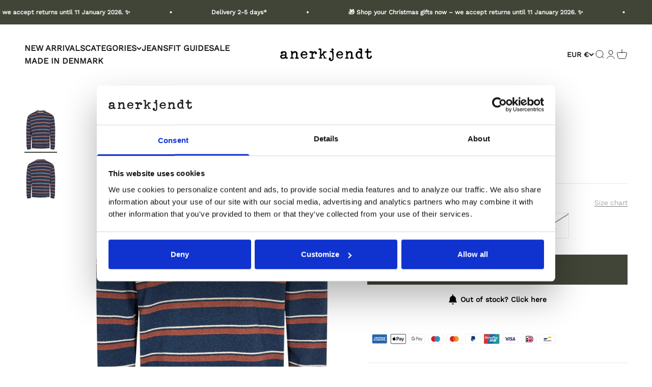

--- FILE ---
content_type: text/javascript; charset=utf-8
request_url: https://anerkjendt.com/products/akruben-mel-crew-sweat-chili.js
body_size: 579
content:
{"id":8480672448860,"title":"AKRUBEN MEL CREW SWEAT - Chili","handle":"akruben-mel-crew-sweat-chili","description":"\u003cp\u003eStyle NO: 901387\u003c\/p\u003e","published_at":"2025-12-08T15:36:35+01:00","created_at":"2023-07-24T11:54:24+02:00","vendor":"Anerkjendt COM","type":"Sweatshirts","tags":["PIM_Campaign_campaign_pim_sale","PIM_CategoryId_129","PIM_Collection_Fall \/ Winter 2023 Anerkjendt"],"price":5399,"price_min":5399,"price_max":5399,"available":false,"price_varies":false,"compare_at_price":8999,"compare_at_price_min":8999,"compare_at_price_max":8999,"compare_at_price_varies":false,"variants":[{"id":46928495935836,"title":"XS","option1":"XS","option2":null,"option3":null,"sku":"90138715140012","requires_shipping":true,"taxable":true,"featured_image":{"id":50255103918428,"product_id":8480672448860,"position":1,"created_at":"2023-07-24T11:54:29+02:00","updated_at":"2024-05-06T16:12:27+02:00","alt":"901387 1514","width":1200,"height":1500,"src":"https:\/\/cdn.shopify.com\/s\/files\/1\/0539\/8121\/6957\/products\/901387-1514.jpg?v=1715004747","variant_ids":[46928495935836,46928495968604,46928496001372,46928496034140,46928496066908,46928496099676]},"available":false,"name":"AKRUBEN MEL CREW SWEAT - Chili - XS","public_title":"XS","options":["XS"],"price":5399,"weight":500,"compare_at_price":8999,"inventory_management":"shopify","barcode":"5715338213583","featured_media":{"alt":"901387 1514","id":42859872420188,"position":1,"preview_image":{"aspect_ratio":0.8,"height":1500,"width":1200,"src":"https:\/\/cdn.shopify.com\/s\/files\/1\/0539\/8121\/6957\/products\/901387-1514.jpg?v=1715004747"}},"requires_selling_plan":false,"selling_plan_allocations":[]},{"id":46928495968604,"title":"S","option1":"S","option2":null,"option3":null,"sku":"90138715140013","requires_shipping":true,"taxable":true,"featured_image":{"id":50255103918428,"product_id":8480672448860,"position":1,"created_at":"2023-07-24T11:54:29+02:00","updated_at":"2024-05-06T16:12:27+02:00","alt":"901387 1514","width":1200,"height":1500,"src":"https:\/\/cdn.shopify.com\/s\/files\/1\/0539\/8121\/6957\/products\/901387-1514.jpg?v=1715004747","variant_ids":[46928495935836,46928495968604,46928496001372,46928496034140,46928496066908,46928496099676]},"available":false,"name":"AKRUBEN MEL CREW SWEAT - Chili - S","public_title":"S","options":["S"],"price":5399,"weight":500,"compare_at_price":8999,"inventory_management":"shopify","barcode":"5715338213590","featured_media":{"alt":"901387 1514","id":42859872420188,"position":1,"preview_image":{"aspect_ratio":0.8,"height":1500,"width":1200,"src":"https:\/\/cdn.shopify.com\/s\/files\/1\/0539\/8121\/6957\/products\/901387-1514.jpg?v=1715004747"}},"requires_selling_plan":false,"selling_plan_allocations":[]},{"id":46928496001372,"title":"M","option1":"M","option2":null,"option3":null,"sku":"90138715140014","requires_shipping":true,"taxable":true,"featured_image":{"id":50255103918428,"product_id":8480672448860,"position":1,"created_at":"2023-07-24T11:54:29+02:00","updated_at":"2024-05-06T16:12:27+02:00","alt":"901387 1514","width":1200,"height":1500,"src":"https:\/\/cdn.shopify.com\/s\/files\/1\/0539\/8121\/6957\/products\/901387-1514.jpg?v=1715004747","variant_ids":[46928495935836,46928495968604,46928496001372,46928496034140,46928496066908,46928496099676]},"available":false,"name":"AKRUBEN MEL CREW SWEAT - Chili - M","public_title":"M","options":["M"],"price":5399,"weight":500,"compare_at_price":8999,"inventory_management":"shopify","barcode":"5715338213606","featured_media":{"alt":"901387 1514","id":42859872420188,"position":1,"preview_image":{"aspect_ratio":0.8,"height":1500,"width":1200,"src":"https:\/\/cdn.shopify.com\/s\/files\/1\/0539\/8121\/6957\/products\/901387-1514.jpg?v=1715004747"}},"requires_selling_plan":false,"selling_plan_allocations":[]},{"id":46928496034140,"title":"L","option1":"L","option2":null,"option3":null,"sku":"90138715140015","requires_shipping":true,"taxable":true,"featured_image":{"id":50255103918428,"product_id":8480672448860,"position":1,"created_at":"2023-07-24T11:54:29+02:00","updated_at":"2024-05-06T16:12:27+02:00","alt":"901387 1514","width":1200,"height":1500,"src":"https:\/\/cdn.shopify.com\/s\/files\/1\/0539\/8121\/6957\/products\/901387-1514.jpg?v=1715004747","variant_ids":[46928495935836,46928495968604,46928496001372,46928496034140,46928496066908,46928496099676]},"available":false,"name":"AKRUBEN MEL CREW SWEAT - Chili - L","public_title":"L","options":["L"],"price":5399,"weight":500,"compare_at_price":8999,"inventory_management":"shopify","barcode":"5715338213613","featured_media":{"alt":"901387 1514","id":42859872420188,"position":1,"preview_image":{"aspect_ratio":0.8,"height":1500,"width":1200,"src":"https:\/\/cdn.shopify.com\/s\/files\/1\/0539\/8121\/6957\/products\/901387-1514.jpg?v=1715004747"}},"requires_selling_plan":false,"selling_plan_allocations":[]},{"id":46928496066908,"title":"XL","option1":"XL","option2":null,"option3":null,"sku":"90138715140016","requires_shipping":true,"taxable":true,"featured_image":{"id":50255103918428,"product_id":8480672448860,"position":1,"created_at":"2023-07-24T11:54:29+02:00","updated_at":"2024-05-06T16:12:27+02:00","alt":"901387 1514","width":1200,"height":1500,"src":"https:\/\/cdn.shopify.com\/s\/files\/1\/0539\/8121\/6957\/products\/901387-1514.jpg?v=1715004747","variant_ids":[46928495935836,46928495968604,46928496001372,46928496034140,46928496066908,46928496099676]},"available":false,"name":"AKRUBEN MEL CREW SWEAT - Chili - XL","public_title":"XL","options":["XL"],"price":5399,"weight":500,"compare_at_price":8999,"inventory_management":"shopify","barcode":"5715338213620","featured_media":{"alt":"901387 1514","id":42859872420188,"position":1,"preview_image":{"aspect_ratio":0.8,"height":1500,"width":1200,"src":"https:\/\/cdn.shopify.com\/s\/files\/1\/0539\/8121\/6957\/products\/901387-1514.jpg?v=1715004747"}},"requires_selling_plan":false,"selling_plan_allocations":[]},{"id":46928496099676,"title":"XXL","option1":"XXL","option2":null,"option3":null,"sku":"90138715140017","requires_shipping":true,"taxable":true,"featured_image":{"id":50255103918428,"product_id":8480672448860,"position":1,"created_at":"2023-07-24T11:54:29+02:00","updated_at":"2024-05-06T16:12:27+02:00","alt":"901387 1514","width":1200,"height":1500,"src":"https:\/\/cdn.shopify.com\/s\/files\/1\/0539\/8121\/6957\/products\/901387-1514.jpg?v=1715004747","variant_ids":[46928495935836,46928495968604,46928496001372,46928496034140,46928496066908,46928496099676]},"available":false,"name":"AKRUBEN MEL CREW SWEAT - Chili - XXL","public_title":"XXL","options":["XXL"],"price":5399,"weight":500,"compare_at_price":8999,"inventory_management":"shopify","barcode":"5715338213637","featured_media":{"alt":"901387 1514","id":42859872420188,"position":1,"preview_image":{"aspect_ratio":0.8,"height":1500,"width":1200,"src":"https:\/\/cdn.shopify.com\/s\/files\/1\/0539\/8121\/6957\/products\/901387-1514.jpg?v=1715004747"}},"requires_selling_plan":false,"selling_plan_allocations":[]}],"images":["\/\/cdn.shopify.com\/s\/files\/1\/0539\/8121\/6957\/products\/901387-1514.jpg?v=1715004747","\/\/cdn.shopify.com\/s\/files\/1\/0539\/8121\/6957\/products\/901387-1514_2.jpg?v=1715004747"],"featured_image":"\/\/cdn.shopify.com\/s\/files\/1\/0539\/8121\/6957\/products\/901387-1514.jpg?v=1715004747","options":[{"name":"Size","position":1,"values":["XS","S","M","L","XL","XXL"]}],"url":"\/products\/akruben-mel-crew-sweat-chili","media":[{"alt":"901387 1514","id":42859872420188,"position":1,"preview_image":{"aspect_ratio":0.8,"height":1500,"width":1200,"src":"https:\/\/cdn.shopify.com\/s\/files\/1\/0539\/8121\/6957\/products\/901387-1514.jpg?v=1715004747"},"aspect_ratio":0.8,"height":1500,"media_type":"image","src":"https:\/\/cdn.shopify.com\/s\/files\/1\/0539\/8121\/6957\/products\/901387-1514.jpg?v=1715004747","width":1200},{"alt":"901387 1514 2","id":42859872452956,"position":2,"preview_image":{"aspect_ratio":0.8,"height":1500,"width":1200,"src":"https:\/\/cdn.shopify.com\/s\/files\/1\/0539\/8121\/6957\/products\/901387-1514_2.jpg?v=1715004747"},"aspect_ratio":0.8,"height":1500,"media_type":"image","src":"https:\/\/cdn.shopify.com\/s\/files\/1\/0539\/8121\/6957\/products\/901387-1514_2.jpg?v=1715004747","width":1200}],"requires_selling_plan":false,"selling_plan_groups":[]}

--- FILE ---
content_type: text/javascript; charset=utf-8
request_url: https://anerkjendt.com/products/akruben-mel-crew-sweat-chili.js
body_size: 514
content:
{"id":8480672448860,"title":"AKRUBEN MEL CREW SWEAT - Chili","handle":"akruben-mel-crew-sweat-chili","description":"\u003cp\u003eStyle NO: 901387\u003c\/p\u003e","published_at":"2025-12-08T15:36:35+01:00","created_at":"2023-07-24T11:54:24+02:00","vendor":"Anerkjendt COM","type":"Sweatshirts","tags":["PIM_Campaign_campaign_pim_sale","PIM_CategoryId_129","PIM_Collection_Fall \/ Winter 2023 Anerkjendt"],"price":5399,"price_min":5399,"price_max":5399,"available":false,"price_varies":false,"compare_at_price":8999,"compare_at_price_min":8999,"compare_at_price_max":8999,"compare_at_price_varies":false,"variants":[{"id":46928495935836,"title":"XS","option1":"XS","option2":null,"option3":null,"sku":"90138715140012","requires_shipping":true,"taxable":true,"featured_image":{"id":50255103918428,"product_id":8480672448860,"position":1,"created_at":"2023-07-24T11:54:29+02:00","updated_at":"2024-05-06T16:12:27+02:00","alt":"901387 1514","width":1200,"height":1500,"src":"https:\/\/cdn.shopify.com\/s\/files\/1\/0539\/8121\/6957\/products\/901387-1514.jpg?v=1715004747","variant_ids":[46928495935836,46928495968604,46928496001372,46928496034140,46928496066908,46928496099676]},"available":false,"name":"AKRUBEN MEL CREW SWEAT - Chili - XS","public_title":"XS","options":["XS"],"price":5399,"weight":500,"compare_at_price":8999,"inventory_management":"shopify","barcode":"5715338213583","featured_media":{"alt":"901387 1514","id":42859872420188,"position":1,"preview_image":{"aspect_ratio":0.8,"height":1500,"width":1200,"src":"https:\/\/cdn.shopify.com\/s\/files\/1\/0539\/8121\/6957\/products\/901387-1514.jpg?v=1715004747"}},"requires_selling_plan":false,"selling_plan_allocations":[]},{"id":46928495968604,"title":"S","option1":"S","option2":null,"option3":null,"sku":"90138715140013","requires_shipping":true,"taxable":true,"featured_image":{"id":50255103918428,"product_id":8480672448860,"position":1,"created_at":"2023-07-24T11:54:29+02:00","updated_at":"2024-05-06T16:12:27+02:00","alt":"901387 1514","width":1200,"height":1500,"src":"https:\/\/cdn.shopify.com\/s\/files\/1\/0539\/8121\/6957\/products\/901387-1514.jpg?v=1715004747","variant_ids":[46928495935836,46928495968604,46928496001372,46928496034140,46928496066908,46928496099676]},"available":false,"name":"AKRUBEN MEL CREW SWEAT - Chili - S","public_title":"S","options":["S"],"price":5399,"weight":500,"compare_at_price":8999,"inventory_management":"shopify","barcode":"5715338213590","featured_media":{"alt":"901387 1514","id":42859872420188,"position":1,"preview_image":{"aspect_ratio":0.8,"height":1500,"width":1200,"src":"https:\/\/cdn.shopify.com\/s\/files\/1\/0539\/8121\/6957\/products\/901387-1514.jpg?v=1715004747"}},"requires_selling_plan":false,"selling_plan_allocations":[]},{"id":46928496001372,"title":"M","option1":"M","option2":null,"option3":null,"sku":"90138715140014","requires_shipping":true,"taxable":true,"featured_image":{"id":50255103918428,"product_id":8480672448860,"position":1,"created_at":"2023-07-24T11:54:29+02:00","updated_at":"2024-05-06T16:12:27+02:00","alt":"901387 1514","width":1200,"height":1500,"src":"https:\/\/cdn.shopify.com\/s\/files\/1\/0539\/8121\/6957\/products\/901387-1514.jpg?v=1715004747","variant_ids":[46928495935836,46928495968604,46928496001372,46928496034140,46928496066908,46928496099676]},"available":false,"name":"AKRUBEN MEL CREW SWEAT - Chili - M","public_title":"M","options":["M"],"price":5399,"weight":500,"compare_at_price":8999,"inventory_management":"shopify","barcode":"5715338213606","featured_media":{"alt":"901387 1514","id":42859872420188,"position":1,"preview_image":{"aspect_ratio":0.8,"height":1500,"width":1200,"src":"https:\/\/cdn.shopify.com\/s\/files\/1\/0539\/8121\/6957\/products\/901387-1514.jpg?v=1715004747"}},"requires_selling_plan":false,"selling_plan_allocations":[]},{"id":46928496034140,"title":"L","option1":"L","option2":null,"option3":null,"sku":"90138715140015","requires_shipping":true,"taxable":true,"featured_image":{"id":50255103918428,"product_id":8480672448860,"position":1,"created_at":"2023-07-24T11:54:29+02:00","updated_at":"2024-05-06T16:12:27+02:00","alt":"901387 1514","width":1200,"height":1500,"src":"https:\/\/cdn.shopify.com\/s\/files\/1\/0539\/8121\/6957\/products\/901387-1514.jpg?v=1715004747","variant_ids":[46928495935836,46928495968604,46928496001372,46928496034140,46928496066908,46928496099676]},"available":false,"name":"AKRUBEN MEL CREW SWEAT - Chili - L","public_title":"L","options":["L"],"price":5399,"weight":500,"compare_at_price":8999,"inventory_management":"shopify","barcode":"5715338213613","featured_media":{"alt":"901387 1514","id":42859872420188,"position":1,"preview_image":{"aspect_ratio":0.8,"height":1500,"width":1200,"src":"https:\/\/cdn.shopify.com\/s\/files\/1\/0539\/8121\/6957\/products\/901387-1514.jpg?v=1715004747"}},"requires_selling_plan":false,"selling_plan_allocations":[]},{"id":46928496066908,"title":"XL","option1":"XL","option2":null,"option3":null,"sku":"90138715140016","requires_shipping":true,"taxable":true,"featured_image":{"id":50255103918428,"product_id":8480672448860,"position":1,"created_at":"2023-07-24T11:54:29+02:00","updated_at":"2024-05-06T16:12:27+02:00","alt":"901387 1514","width":1200,"height":1500,"src":"https:\/\/cdn.shopify.com\/s\/files\/1\/0539\/8121\/6957\/products\/901387-1514.jpg?v=1715004747","variant_ids":[46928495935836,46928495968604,46928496001372,46928496034140,46928496066908,46928496099676]},"available":false,"name":"AKRUBEN MEL CREW SWEAT - Chili - XL","public_title":"XL","options":["XL"],"price":5399,"weight":500,"compare_at_price":8999,"inventory_management":"shopify","barcode":"5715338213620","featured_media":{"alt":"901387 1514","id":42859872420188,"position":1,"preview_image":{"aspect_ratio":0.8,"height":1500,"width":1200,"src":"https:\/\/cdn.shopify.com\/s\/files\/1\/0539\/8121\/6957\/products\/901387-1514.jpg?v=1715004747"}},"requires_selling_plan":false,"selling_plan_allocations":[]},{"id":46928496099676,"title":"XXL","option1":"XXL","option2":null,"option3":null,"sku":"90138715140017","requires_shipping":true,"taxable":true,"featured_image":{"id":50255103918428,"product_id":8480672448860,"position":1,"created_at":"2023-07-24T11:54:29+02:00","updated_at":"2024-05-06T16:12:27+02:00","alt":"901387 1514","width":1200,"height":1500,"src":"https:\/\/cdn.shopify.com\/s\/files\/1\/0539\/8121\/6957\/products\/901387-1514.jpg?v=1715004747","variant_ids":[46928495935836,46928495968604,46928496001372,46928496034140,46928496066908,46928496099676]},"available":false,"name":"AKRUBEN MEL CREW SWEAT - Chili - XXL","public_title":"XXL","options":["XXL"],"price":5399,"weight":500,"compare_at_price":8999,"inventory_management":"shopify","barcode":"5715338213637","featured_media":{"alt":"901387 1514","id":42859872420188,"position":1,"preview_image":{"aspect_ratio":0.8,"height":1500,"width":1200,"src":"https:\/\/cdn.shopify.com\/s\/files\/1\/0539\/8121\/6957\/products\/901387-1514.jpg?v=1715004747"}},"requires_selling_plan":false,"selling_plan_allocations":[]}],"images":["\/\/cdn.shopify.com\/s\/files\/1\/0539\/8121\/6957\/products\/901387-1514.jpg?v=1715004747","\/\/cdn.shopify.com\/s\/files\/1\/0539\/8121\/6957\/products\/901387-1514_2.jpg?v=1715004747"],"featured_image":"\/\/cdn.shopify.com\/s\/files\/1\/0539\/8121\/6957\/products\/901387-1514.jpg?v=1715004747","options":[{"name":"Size","position":1,"values":["XS","S","M","L","XL","XXL"]}],"url":"\/products\/akruben-mel-crew-sweat-chili","media":[{"alt":"901387 1514","id":42859872420188,"position":1,"preview_image":{"aspect_ratio":0.8,"height":1500,"width":1200,"src":"https:\/\/cdn.shopify.com\/s\/files\/1\/0539\/8121\/6957\/products\/901387-1514.jpg?v=1715004747"},"aspect_ratio":0.8,"height":1500,"media_type":"image","src":"https:\/\/cdn.shopify.com\/s\/files\/1\/0539\/8121\/6957\/products\/901387-1514.jpg?v=1715004747","width":1200},{"alt":"901387 1514 2","id":42859872452956,"position":2,"preview_image":{"aspect_ratio":0.8,"height":1500,"width":1200,"src":"https:\/\/cdn.shopify.com\/s\/files\/1\/0539\/8121\/6957\/products\/901387-1514_2.jpg?v=1715004747"},"aspect_ratio":0.8,"height":1500,"media_type":"image","src":"https:\/\/cdn.shopify.com\/s\/files\/1\/0539\/8121\/6957\/products\/901387-1514_2.jpg?v=1715004747","width":1200}],"requires_selling_plan":false,"selling_plan_groups":[]}